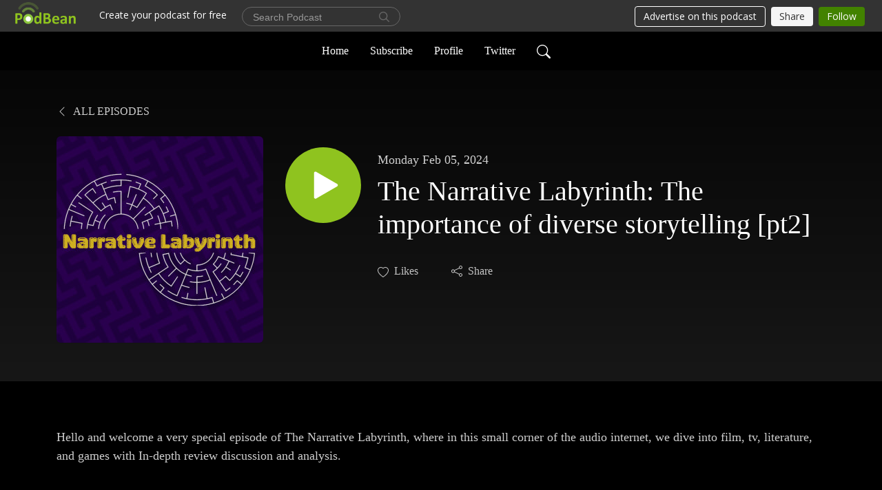

--- FILE ---
content_type: text/html; charset=UTF-8
request_url: https://thenarrativelabyrinth.podbean.com/e/the-narrative-labyrinth-the-importance-of-diverse-storytelling-pt2/
body_size: 8086
content:
<!DOCTYPE html>
<html  data-head-attrs=""  lang="en">
<head>
  <meta charset="UTF-8">
  <meta name="viewport" content="width=device-width, initial-scale=1.0">
  <meta name="mobile-web-app-capable" content="yes">
  <meta name="apple-mobile-web-app-status-bar-style" content="black">
  <meta name="theme-color" content="#ffffff">
  <link rel="stylesheet" href="https://cdnjs.cloudflare.com/ajax/libs/twitter-bootstrap/5.0.1/css/bootstrap.min.css" integrity="sha512-Ez0cGzNzHR1tYAv56860NLspgUGuQw16GiOOp/I2LuTmpSK9xDXlgJz3XN4cnpXWDmkNBKXR/VDMTCnAaEooxA==" crossorigin="anonymous" referrerpolicy="no-referrer" />
  <link rel="preconnect" href="https://fonts.googleapis.com">
  <link rel="preconnect" href="https://fonts.gstatic.com" crossorigin>
  <script type="module" crossorigin src="https://pbcdn1.podbean.com/fs1/user-site-dist/assets/index.eee367aa.js"></script>
    <link rel="modulepreload" href="https://pbcdn1.podbean.com/fs1/user-site-dist/assets/vendor.7a484e8a.js">
    <link rel="stylesheet" href="https://pbcdn1.podbean.com/fs1/user-site-dist/assets/index.d710f70e.css">
  <link rel="manifest" href="/user-site/manifest.webmanifest" crossorigin="use-credentials"><title>The Narrative Labyrinth: The importance of diverse storytelling [pt2] | The Narrative Labyrinth</title><link rel="icon" href="https://www.podbean.com/images/favicon.ico"><link rel="apple-touch-icon" href="https://www.podbean.com/images/favicon.ico"><meta property="og:title" content="The Narrative Labyrinth: The importance of diverse storytelling [pt2] | The Narrative Labyrinth"><meta property="og:image" content="https://d2bwo9zemjwxh5.cloudfront.net/image-logo/12560087/narrative_labyrinth_copyazqp4_1200x628.jpg?s=a85faa0f4df97f48ef579fe21c8462b7&amp;e=jpg"><meta property="og:type" content="article"><meta property="og:url" content="https://TheNarrativeLabyrinth.podbean.com/e/the-narrative-labyrinth-the-importance-of-diverse-storytelling-pt2/"><meta property="og:description" content="Hello and welcome a very special episode of The Narrative Labyrinth, where in this small corner of the audio internet, we dive into film, tv, literature, and games with In-depth review discussion and analysis.
 
In this episode, Rachelle is once again joined by Ben, CC, Layla and Zarish as they talk about the importance of queer and divers storytelling - especially in the age of streaming. Framed around the sudden cancellation of ‘Our Flag Means Death’ by HBOMax, you can find more information on the campaign here https://www.gamesradar.com/our-flag-means-death-canceled-fan-campaign-season-3-renew/
 
You can support the podcast by donating here - https://www.buymeacoffee.com/Rachelle...
---
The Narrative Labyrinth is a #podcast navigating the world of #Film, #TV, #Literature, and #GameDesign presented by @StrangeRachelle"><meta name="description" content="Hello and welcome a very special episode of The Narrative Labyrinth, where in this small corner of the audio internet, we dive into film, tv, literature, and games with In-depth review discussion and analysis.
 
In this episode, Rachelle is once again joined by Ben, CC, Layla and Zarish as they talk about the importance of queer and divers storytelling - especially in the age of streaming. Framed around the sudden cancellation of ‘Our Flag Means Death’ by HBOMax, you can find more information on the campaign here https://www.gamesradar.com/our-flag-means-death-canceled-fan-campaign-season-3-renew/
 
You can support the podcast by donating here - https://www.buymeacoffee.com/Rachelle...
---
The Narrative Labyrinth is a #podcast navigating the world of #Film, #TV, #Literature, and #GameDesign presented by @StrangeRachelle"><meta name="twitter:card" content="player"><meta name="twitter:site" content="@podbeancom"><meta name="twitter:url" content="https://TheNarrativeLabyrinth.podbean.com/e/the-narrative-labyrinth-the-importance-of-diverse-storytelling-pt2/"><meta name="twitter:title" content="The Narrative Labyrinth: The importance of diverse storytelling [pt2] | The Narrative Labyrinth"><meta name="twitter:description" content="Hello and welcome a very special episode of The Narrative Labyrinth, where in this small corner of the audio internet, we dive into film, tv, literature, and games with In-depth review discussion and analysis.
 
In this episode, Rachelle is once again joined by Ben, CC, Layla and Zarish as they talk about the importance of queer and divers storytelling - especially in the age of streaming. Framed around the sudden cancellation of ‘Our Flag Means Death’ by HBOMax, you can find more information on the campaign here https://www.gamesradar.com/our-flag-means-death-canceled-fan-campaign-season-3-renew/
 
You can support the podcast by donating here - https://www.buymeacoffee.com/Rachelle...
---
The Narrative Labyrinth is a #podcast navigating the world of #Film, #TV, #Literature, and #GameDesign presented by @StrangeRachelle"><meta name="twitter:image" content="https://d2bwo9zemjwxh5.cloudfront.net/image-logo/12560087/narrative_labyrinth_copyazqp4_1200x628.jpg?s=a85faa0f4df97f48ef579fe21c8462b7&amp;e=jpg"><meta name="twitter:player" content="https://www.podbean.com/player-v2/?i=gwdus-157069f&amp;square=1"><meta name="twitter:player:width" content="420"><meta name="twitter:player:height" content="420"><meta http-equiv="Content-Type" content="text/html; charset=UTF-8"><meta http-equiv="Content-Language" content="en-us"><meta name="generator" content="Podbean 3.2"><meta name="viewport" content="width=device-width, user-scalable=no, initial-scale=1.0, minimum-scale=1.0, maximum-scale=1.0"><meta name="author" content="PodBean Development"><meta name="Copyright" content="PodBean"><meta name="HandheldFriendly" content="True"><meta name="MobileOptimized" content="MobileOptimized"><meta name="robots" content="all"><meta name="twitter:app:id:googleplay" content="com.podbean.app.podcast"><meta name="twitter:app:id:ipad" content="973361050"><meta name="twitter:app:id:iphone" content="973361050"><meta name="twitter:app:name:googleplay" content="Podbean"><meta name="twitter:app:name:ipad" content="Podbean"><meta name="twitter:app:name:iphone" content="Podbean"><script type="application/ld+json">{"@context":"https://schema.org/","@type":"PodcastEpisode","url":"/e/the-narrative-labyrinth-the-importance-of-diverse-storytelling-pt2/","name":"The Narrative Labyrinth: The importance of diverse storytelling [pt2]","datePublished":"2024-02-05","description":"Hello and welcome a very special episode of The Narrative Labyrinth, where in this small corner of the audio internet, we dive into film, tv, literature, and games with In-depth review discussion and analysis.\n \nIn this episode, Rachelle is once again joined by Ben, CC, Layla and Zarish as they talk about the importance of queer and divers storytelling - especially in the age of streaming. Framed around the sudden cancellation of ‘Our Flag Means Death’ by HBOMax, you can find more information on the campaign here https://www.gamesradar.com/our-flag-means-death-canceled-fan-campaign-season-3-renew/\n \nYou can support the podcast by donating here - https://www.buymeacoffee.com/Rachelle...\n---\nThe Narrative Labyrinth is a #podcast navigating the world of #Film, #TV, #Literature, and #GameDesign presented by @StrangeRachelle","associatedMedia":{"@type":"MediaObject","contentUrl":"https://mcdn.podbean.com/mf/web/d59b39/OFMD_podcast_mixdown_pt26oafe.mp3"},"partOfSeries":{"@type":"PodcastSeries","name":"The Narrative Labyrinth","url":"https://TheNarrativeLabyrinth.podbean.com"}}</script><link type="application/rss+xml" rel="alternate" href="https://feed.podbean.com/TheNarrativeLabyrinth/feed.xml" title="The Narrative Labyrinth"><link rel="canonical" href="https://TheNarrativeLabyrinth.podbean.com/e/the-narrative-labyrinth-the-importance-of-diverse-storytelling-pt2/"><meta name="head:count" content="35"><link rel="modulepreload" crossorigin href="https://pbcdn1.podbean.com/fs1/user-site-dist/assets/episode.b1b57e63.js"><link rel="stylesheet" href="https://pbcdn1.podbean.com/fs1/user-site-dist/assets/episode.6d6d54b9.css"><link rel="modulepreload" crossorigin href="https://pbcdn1.podbean.com/fs1/user-site-dist/assets/HomeHeader.214c3166.js"><link rel="stylesheet" href="https://pbcdn1.podbean.com/fs1/user-site-dist/assets/HomeHeader.f51f4f51.css"><link rel="modulepreload" crossorigin href="https://pbcdn1.podbean.com/fs1/user-site-dist/assets/HeadEpisode.28968293.js"><link rel="stylesheet" href="https://pbcdn1.podbean.com/fs1/user-site-dist/assets/HeadEpisode.72529506.css">
</head>
<body  data-head-attrs="" >
  <div id="app" data-server-rendered="true"><div class="main-page main-style-dark" style="--font:Avenir;--secondaryFont:Avenir;--playerColor:#8fc31f;--playerColorRGB:143,195,31;--homeHeaderTextColor:#FFF6CC;--homeHeaderBackgroundColor:#000000;--pageHeaderTextColor:#ffffff;--pageHeaderBackgroundColor:#171717;"><!----><div loginurl="https://www.podbean.com/site/user/login?return=https%253A%252F%252FTheNarrativeLabyrinth.podbean.com%252Fe%252Fthe-narrative-labyrinth-the-importance-of-diverse-storytelling-pt2%252F&amp;rts=7c73610544305910d93ed0281a98aed67f1b7ece" postname="the-narrative-labyrinth-the-importance-of-diverse-storytelling-pt2"><div class="theme-elegant episode-detail d-flex flex-column h-100"><!--[--><div class="cc-navigation1 navigation" style="--navigationFontColor:#ffffff;--navigationBackgroundColor:#000000;"><nav class="navbar navbar-expand-lg"><div class="container justify-content-center"><div style="" class="nav-item search-icon list-unstyled"><button class="btn bg-transparent d-black d-lg-none border-0 nav-link text-dark px-2" type="button" title="Search"><svg xmlns="http://www.w3.org/2000/svg" width="20" height="20" fill="currentColor" class="bi bi-search" viewbox="0 0 16 16"><path d="M11.742 10.344a6.5 6.5 0 1 0-1.397 1.398h-.001c.03.04.062.078.098.115l3.85 3.85a1 1 0 0 0 1.415-1.414l-3.85-3.85a1.007 1.007 0 0 0-.115-.1zM12 6.5a5.5 5.5 0 1 1-11 0 5.5 5.5 0 0 1 11 0z"></path></svg></button></div><div class="h-search" style="display:none;"><input class="form-control shadow-sm rounded-pill border-0" title="Search" value="" type="text" placeholder="Search"><button type="button" class="btn bg-transparent border-0">Cancel</button></div><button class="navbar-toggler px-2" type="button" title="Navbar toggle" data-bs-toggle="collapse" data-bs-target="#navbarNav" aria-controls="navbarNav" aria-expanded="false" aria-label="Toggle navigation"><svg xmlns="http://www.w3.org/2000/svg" width="28" height="28" fill="currentColor" class="bi bi-list" viewbox="0 0 16 16"><path fill-rule="evenodd" d="M2.5 12a.5.5 0 0 1 .5-.5h10a.5.5 0 0 1 0 1H3a.5.5 0 0 1-.5-.5zm0-4a.5.5 0 0 1 .5-.5h10a.5.5 0 0 1 0 1H3a.5.5 0 0 1-.5-.5zm0-4a.5.5 0 0 1 .5-.5h10a.5.5 0 0 1 0 1H3a.5.5 0 0 1-.5-.5z"></path></svg></button><div class="collapse navbar-collapse" id="navbarNav"><ul class="navbar-nav" style=""><!--[--><li class="nav-item"><!--[--><a href="/" class="nav-link"><!--[-->Home<!--]--></a><!--]--></li><li class="nav-item"><!--[--><a target="_blank" rel="noopener noreferrer" class="nav-link" active-class="active" href="https://www.podbean.com/site/podcatcher/index/blog/9E5kp7U07ul1"><!--[-->Subscribe<!--]--></a><!--]--></li><li class="nav-item"><!--[--><a target="_blank" rel="noopener noreferrer" class="nav-link" active-class="active" href="https://www.podbean.com/user-Dk58EgflOukR"><!--[-->Profile<!--]--></a><!--]--></li><li class="nav-item"><!--[--><a target="_blank" rel="noopener noreferrer" class="nav-link" active-class="active" href="https://twitter.com/TheNLabyrinth"><!--[-->Twitter<!--]--></a><!--]--></li><!--]--><!--[--><li style="" class="nav-item search-icon"><button class="btn bg-transparent border-0 nav-link" type="button" title="Search"><svg xmlns="http://www.w3.org/2000/svg" width="20" height="20" fill="currentColor" class="bi bi-search" viewbox="0 0 16 16"><path d="M11.742 10.344a6.5 6.5 0 1 0-1.397 1.398h-.001c.03.04.062.078.098.115l3.85 3.85a1 1 0 0 0 1.415-1.414l-3.85-3.85a1.007 1.007 0 0 0-.115-.1zM12 6.5a5.5 5.5 0 1 1-11 0 5.5 5.5 0 0 1 11 0z"></path></svg></button></li><!--]--></ul></div></div></nav></div><!----><!--]--><div class="common-content flex-shrink-0"><!--[--><!----><div class="episode-detail-top pt-5 pb-5"><div class="container"><nav><ol class="breadcrumb"><li class="breadcrumb-item"><a href="/" class="text-uppercase fw-light"><!--[--><svg xmlns="http://www.w3.org/2000/svg" width="16" height="16" fill="currentColor" class="bi bi-chevron-left" viewbox="0 0 16 16"><path fill-rule="evenodd" d="M11.354 1.646a.5.5 0 0 1 0 .708L5.707 8l5.647 5.646a.5.5 0 0 1-.708.708l-6-6a.5.5 0 0 1 0-.708l6-6a.5.5 0 0 1 .708 0z"></path></svg> All Episodes<!--]--></a></li></ol></nav><div class="episode-content"><div class="border-0 d-md-flex mt-4 mb-2 list"><img class="me-md-3 episode-logo" alt="The Narrative Labyrinth: The importance of diverse storytelling [pt2]" src="https://pbcdn1.podbean.com/imglogo/image-logo/12560087/narrative_labyrinth_copyazqp4_300x300.jpg" loading="lazy"><div class="card-body position-relative d-flex pt-4"><button class="btn btn-link rounded-circle play-button me-4" type="button" title="Play The Narrative Labyrinth: The importance of diverse storytelling [pt2]"><svg t="1622017593702" class="icon icon-play text-white" fill="currentColor" viewbox="0 0 1024 1024" version="1.1" xmlns="http://www.w3.org/2000/svg" p-id="12170" width="30" height="30"><path d="M844.704269 475.730473L222.284513 116.380385a43.342807 43.342807 0 0 0-65.025048 37.548353v718.692951a43.335582 43.335582 0 0 0 65.025048 37.541128l622.412531-359.342864a43.357257 43.357257 0 0 0 0.007225-75.08948z" fill="" p-id="12171"></path></svg></button><div><p class="e-date pt-1 mb-2"><!----><span class="episode-date">Monday Feb 05, 2024</span></p><h1 class="card-title e-title text-three-line fs-50">The Narrative Labyrinth: The importance of diverse storytelling [pt2]</h1><div class="cc-post-toolbar pt-4"><ul class="list-unstyled d-flex mb-0 row gx-5 p-0"><li class="col-auto"><button class="border-0 p-0 bg-transparent row gx-1 align-items-center" title="Likes"><svg xmlns="http://www.w3.org/2000/svg" width="16" height="16" fill="currentColor" class="bi bi-heart col-auto icon-like" viewbox="0 0 16 16"><path d="m8 2.748-.717-.737C5.6.281 2.514.878 1.4 3.053c-.523 1.023-.641 2.5.314 4.385.92 1.815 2.834 3.989 6.286 6.357 3.452-2.368 5.365-4.542 6.286-6.357.955-1.886.838-3.362.314-4.385C13.486.878 10.4.28 8.717 2.01L8 2.748zM8 15C-7.333 4.868 3.279-3.04 7.824 1.143c.06.055.119.112.176.171a3.12 3.12 0 0 1 .176-.17C12.72-3.042 23.333 4.867 8 15z"></path></svg><span class="text-gray col-auto item-name">Likes</span><!----></button></li><!----><li class="col-auto"><button class="border-0 p-0 bg-transparent row gx-1 align-items-center" title="Share" data-bs-toggle="modal" data-bs-target="#shareModal"><svg xmlns="http://www.w3.org/2000/svg" width="16" height="16" fill="currentColor" class="bi bi-share col-auto" viewbox="0 0 16 16"><path d="M13.5 1a1.5 1.5 0 1 0 0 3 1.5 1.5 0 0 0 0-3zM11 2.5a2.5 2.5 0 1 1 .603 1.628l-6.718 3.12a2.499 2.499 0 0 1 0 1.504l6.718 3.12a2.5 2.5 0 1 1-.488.876l-6.718-3.12a2.5 2.5 0 1 1 0-3.256l6.718-3.12A2.5 2.5 0 0 1 11 2.5zm-8.5 4a1.5 1.5 0 1 0 0 3 1.5 1.5 0 0 0 0-3zm11 5.5a1.5 1.5 0 1 0 0 3 1.5 1.5 0 0 0 0-3z"></path></svg><span class="text-gray item-name col-auto">Share</span></button></li></ul></div></div></div></div></div></div></div><!--]--><!----><!----><div class="episode-detail-bottom container"><div class="episode-content"><div class="border-0 d-flex  list"><div class="card-body ps-0 pt-5 pb-5"><p class="e-description card-text text-dark"><p>Hello and welcome a very special episode of The Narrative Labyrinth, where in this small corner of the audio internet, we dive into film, tv, literature, and games with In-depth review discussion and analysis.</p>
<p> </p>
<p>In this episode, Rachelle is once again joined by Ben, CC, Layla and Zarish as they talk about the importance of queer and divers storytelling - especially in the age of streaming. Framed around the sudden cancellation of ‘Our Flag Means Death’ by HBOMax, you can find more information on the campaign here <a href="https://www.gamesradar.com/our-flag-means-death-canceled-fan-campaign-season-3-renew/">https://www.gamesradar.com/our-flag-means-death-canceled-fan-campaign-season-3-renew/</a></p>
<p> </p>
<p>You can support the podcast by donating here - <a href="https://www.buymeacoffee.com/Rachelle..">https://www.buymeacoffee.com/Rachelle..</a>.</p>
<p>---</p>
<p>The Narrative Labyrinth is a #podcast navigating the world of #Film, #TV, #Literature, and #GameDesign presented by @StrangeRachelle</p></p></div></div></div></div><!----><div class="episode-detail-bottom container"><div class="pb-2"><div class="cc-comments"><div class="comment-title">Comment (0) </div><!----><div class="content empty-content text-center"><svg xmlns="http://www.w3.org/2000/svg" width="16" height="16" fill="currentColor" class="bi bi-chat-left-text" viewbox="0 0 16 16"><path d="M14 1a1 1 0 0 1 1 1v8a1 1 0 0 1-1 1H4.414A2 2 0 0 0 3 11.586l-2 2V2a1 1 0 0 1 1-1h12zM2 0a2 2 0 0 0-2 2v12.793a.5.5 0 0 0 .854.353l2.853-2.853A1 1 0 0 1 4.414 12H14a2 2 0 0 0 2-2V2a2 2 0 0 0-2-2H2z"></path><path d="M3 3.5a.5.5 0 0 1 .5-.5h9a.5.5 0 0 1 0 1h-9a.5.5 0 0 1-.5-.5zM3 6a.5.5 0 0 1 .5-.5h9a.5.5 0 0 1 0 1h-9A.5.5 0 0 1 3 6zm0 2.5a.5.5 0 0 1 .5-.5h5a.5.5 0 0 1 0 1h-5a.5.5 0 0 1-.5-.5z"></path></svg><p class="pt-3">No comments yet. Be the first to say something!</p></div></div></div></div></div><!--[--><footer class="cc-footer2 footer mt-auto" style="--footerFontColor:#ffffff;--footerBackgroundColor:#000000;"><div class="container text-center"><ul class="row gx-4 social-icon-content list-unstyled d-flex justify-content-center mb-0"><!----><!----><!----><!----><!----></ul><div class="right-content"><p class="mb-0 pt-3">Copyright 2023 All rights reserved.</p><p class="by">Podcast Powered By <a href="https://www.podbean.com" target="_blank" rel="noopener noreferrer">Podbean</a></p></div></div></footer><div class="after-footer"></div><!----><!--]--></div></div><!----><!----><!----><div style="display:none;">Version: 20241125</div></div></div>

<script>window.__INITIAL_STATE__="{\"store\":{\"baseInfo\":{\"podcastTitle\":\"The Narrative Labyrinth\",\"slug\":\"TheNarrativeLabyrinth\",\"podcastDescription\":\"Hello and welcome to The Narrative Labyrinth, where we discuss film, tv, literature and games with in-depth reviews and discussions featuring your host Rachelle ( twitter.com\u002FStrangeRachelle ) and a plethora of guests.\",\"podcastLogo\":\"https:\u002F\u002Fpbcdn1.podbean.com\u002Fimglogo\u002Fimage-logo\u002F12560087\u002Fnarrative_labyrinth_copyazqp4.jpg\",\"podcastShareLogo\":\"https:\u002F\u002Fd2bwo9zemjwxh5.cloudfront.net\u002Fimage-logo\u002F12560087\u002Fnarrative_labyrinth_copyazqp4_1200x628.jpg?s=a85faa0f4df97f48ef579fe21c8462b7&e=jpg\",\"podcastUrl\":\"https:\u002F\u002FTheNarrativeLabyrinth.podbean.com\",\"podcastCanSearched\":true,\"feedUrl\":\"https:\u002F\u002Ffeed.podbean.com\u002FTheNarrativeLabyrinth\u002Ffeed.xml\",\"theme\":\"elegant\",\"podcastDeepLink\":\"https:\u002F\u002Fwww.podbean.com\u002Fpw\u002Fpbblog-8wyna-bfa6d7?from=usersite\",\"removePodbeanBranding\":\"no\",\"brandingLogo\":null,\"timeZone\":{\"timeZoneId\":30,\"gmtAdjustment\":\"GMT+00:00\",\"useDaylightTime\":1,\"value\":0,\"text\":\"(GMT+00:00) Greenwich Mean Time : Dublin, Edinburgh, Lisbon, London\",\"daylightStartTime\":\"Last Sunday of March +1 Hours\",\"daylightEndTime\":\"Last Sunday Of October +1 Hours\",\"timezone\":\"Europe\u002FLondon\"},\"podcastDownloads\":null,\"totalEpisodes\":32,\"showComments\":true,\"iOSAppDownloadLink\":null,\"customizeCssUrl\":null,\"androidAppDownloadLink\":null,\"showPostShare\":true,\"showLike\":true,\"author\":\"Rachelle Strange\",\"enableEngagementStats\":true,\"shareEmbedLink\":\"https:\u002F\u002Fadmin5.podbean.com\u002Fembed.html?id=pbblog-8wyna-bfa6d7-playlist\",\"language\":\"en\",\"sensitivitySessionExpireTime\":3600,\"podcastApps\":[{\"name\":\"Apple Podcasts\",\"link\":\"https:\u002F\u002Fpodcasts.apple.com\u002Fgb\u002Fpodcast\u002Fthe-narrative-labyrinth\u002Fid1584439792\",\"image\":\"https:\u002F\u002Fpbcdn1.podbean.com\u002Ffs1\u002Fsite\u002Fimages\u002Fadmin5\u002Fapple-podcast.png\",\"title\":null},{\"name\":\"Podbean App\",\"link\":\"https:\u002F\u002Fwww.podbean.com\u002Fpw\u002Fpbblog-8wyna-bfa6d7?from=usersite\",\"image\":\"https:\u002F\u002Fpbcdn1.podbean.com\u002Ffs1\u002Fsite\u002Fimages\u002Fadmin5\u002Fpodbean-app.png\",\"title\":null},{\"name\":\"Spotify\",\"link\":\"https:\u002F\u002Fopen.spotify.com\u002Fshow\u002F6lYAGiALfjRFlxbYbGHFTL\",\"image\":\"https:\u002F\u002Fpbcdn1.podbean.com\u002Ffs1\u002Fsite\u002Fimages\u002Fadmin5\u002Fspotify.png\",\"title\":null},{\"name\":\"Amazon Music\",\"link\":\"https:\u002F\u002Fmusic.amazon.com\u002Fpodcasts\u002F11b2c386-3a32-454e-8ddb-6f47e40ac737\",\"image\":\"https:\u002F\u002Fpbcdn1.podbean.com\u002Ffs1\u002Fsite\u002Fimages\u002Fadmin5\u002FAmazonMusic.png\",\"title\":null},{\"name\":\"iHeartRadio\",\"link\":\"https:\u002F\u002Fiheart.com\u002Fpodcast\u002F127412842\",\"image\":\"https:\u002F\u002Fpbcdn1.podbean.com\u002Ffs1\u002Fsite\u002Fimages\u002Fadmin5\u002FiHeartRadio.png\",\"title\":null},{\"name\":\"PlayerFM\",\"link\":\"https:\u002F\u002Fplayer.fm\u002Fseries\u002F3453757\",\"image\":\"https:\u002F\u002Fpbcdn1.podbean.com\u002Ffs1\u002Fsite\u002Fimages\u002Fadmin5\u002FPlayerFM.png\",\"title\":null},{\"name\":\"Podchaser\",\"link\":\"https:\u002F\u002Fwww.podchaser.com\u002Fpodcasts\u002Fthe-narrative-labyrinth-2062539\",\"image\":\"https:\u002F\u002Fpbcdn1.podbean.com\u002Ffs1\u002Fsite\u002Fimages\u002Fadmin5\u002FPodchaser.webp\",\"title\":null},{\"name\":\"BoomPlay\",\"link\":\"https:\u002F\u002Fwww.boomplaymusic.com\u002Fpodcasts\u002F82596\",\"image\":\"https:\u002F\u002Fpbcdn1.podbean.com\u002Ffs1\u002Fsite\u002Fimages\u002Fadmin5\u002FBoomPlay.png\",\"title\":null}],\"components\":{\"base\":[{\"id\":\"MainStyle\",\"val\":\"dark\"},{\"id\":\"Font\",\"val\":\"Avenir\"},{\"id\":\"SecondaryFont\",\"val\":\"Avenir\"},{\"id\":\"PlayerColor\",\"val\":\"#8fc31f\"},{\"id\":\"PlayerStyle\",\"val\":\"player1\"},{\"id\":\"PlayerWave\",\"val\":\"show\"},{\"id\":\"Favicon\",\"val\":\"https:\u002F\u002Fwww.podbean.com\u002Fimages\u002Ffavicon.ico\"},{\"id\":\"CookiesNotice\",\"val\":\"hide\"},{\"id\":\"CookiesNoticeContent\",\"val\":\"\u003Ch4\u003ECookies Notice\u003C\u002Fh4\u003E\u003Cp\u003EThis website uses cookies to improve your experience while you navigate through the website. By using our website you agree to our use of cookies.\u003C\u002Fp\u003E\"},{\"id\":\"EpisodePageListenOn\",\"val\":\"hide\"},{\"id\":\"EpisodePageCustomizeComponent\",\"val\":\"hide\"}],\"home-header\":[{\"id\":\"HomeHeaderTextColor\",\"val\":\"#FFF6CC\"},{\"id\":\"HomeHeaderBackgroundColor\",\"val\":\"#000000\"}],\"page-header\":[{\"id\":\"PageHeaderTextColor\",\"val\":\"#ffffff\"},{\"id\":\"PageHeaderBackgroundColor\",\"val\":\"#171717\"}],\"episode-list\":[{\"id\":\"EpisodeListType\",\"val\":\"list\"},{\"id\":\"EpisodesPerPage\",\"val\":10},{\"id\":\"EpisodeStats\",\"val\":\"hide\"}],\"navigation\":[{\"id\":\"NavigationFontColor\",\"val\":\"#ffffff\"},{\"id\":\"NavigationBackgroundColor\",\"val\":\"#000000\"},{\"id\":\"NavigationSearch\",\"val\":\"show\"},{\"id\":\"NavigationLinks\",\"val\":[{\"id\":\"Home\",\"type\":\"Link\",\"value\":\"\u002F\",\"text\":\"Home\",\"subitems\":[]},{\"id\":\"Subscribe\",\"type\":\"Link\",\"value\":\"https:\u002F\u002Fwww.podbean.com\u002Fsite\u002Fpodcatcher\u002Findex\u002Fblog\u002F9E5kp7U07ul1\",\"text\":\"Subscribe\",\"subitems\":[]},{\"id\":\"Profile\",\"type\":\"Link\",\"value\":\"https:\u002F\u002Fwww.podbean.com\u002Fuser-Dk58EgflOukR\",\"text\":\"Profile\",\"subitems\":[]},{\"id\":\"ba4ca63e-9236-18ab-12e8-733c8df16e83\",\"type\":\"Link\",\"value\":\"https:\u002F\u002Ftwitter.com\u002FTheNLabyrinth\",\"text\":\"Twitter\",\"subitems\":[]}]}],\"footer\":[{\"id\":\"FooterType\",\"val\":\"Footer2\"},{\"id\":\"FooterFontColor\",\"val\":\"#ffffff\"},{\"id\":\"FooterBackgroundColor\",\"val\":\"#000000\"},{\"id\":\"FooterCopyright\",\"val\":\"Copyright 2023 All rights reserved.\"},{\"id\":\"SocialMediaLinks\",\"val\":{\"facebook_username\":\"\",\"twitter_username\":\"\",\"instagram_username\":\"\",\"youtube_username\":\"\",\"linkedin_username\":\"\"}}],\"customize-container1\":[],\"customize-container2\":[{\"id\":\"ComponentImageText-1\",\"val\":{\"ComponentFontColor\":\"#FFFFFF\",\"ComponentBackgroundColor\":\"#000000\",\"ComponentImage\":\"https:\u002F\u002Fmcdn.podbean.com\u002Fmf\u002Fweb\u002Fk35ay9\u002FScreenshot_2020-08-28_at_094123724b9a83-6a53-71e0-878f-85b6e340e272.png\",\"ComponentContent\":\"\u003Cdiv style=\\\"text-align: center;\\\"\u003E\\n\u003Ch2\u003E\u003Cspan style=\\\"font-family: 'book antiqua', palatino; font-size: 36pt; color: #ecf0f1;\\\"\u003E\u003Cstrong\u003EYour Host\u003C\u002Fstrong\u003E\u003C\u002Fspan\u003E\u003C\u002Fh2\u003E\\n\u003Cp style=\\\"text-align: left;\\\"\u003E\u003Cspan style=\\\"color: #ecf0f1;\\\"\u003E\u003Cstrong\u003ERachelle is:\u003C\u002Fstrong\u003E\u003C\u002Fspan\u003E\u003C\u002Fp\u003E\\n\u003Cp style=\\\"text-align: left;\\\"\u003E\u003Cspan style=\\\"color: #ecf0f1;\\\"\u003EAward-winning troublemaker.\u003C\u002Fspan\u003E\u003C\u002Fp\u003E\\n\u003Cp style=\\\"text-align: left;\\\"\u003E\u003Cspan style=\\\"color: #ecf0f1;\\\"\u003EUnapologetic Pop culture enthusiast\u003C\u002Fspan\u003E\u003C\u002Fp\u003E\\n\u003Cp style=\\\"text-align: left;\\\"\u003E\u003Cspan style=\\\"color: #ecf0f1;\\\"\u003ESubtly charming problem solver.\u003C\u002Fspan\u003E\u003C\u002Fp\u003E\\n\u003Cp style=\\\"text-align: left;\\\"\u003E\u003Cspan style=\\\"color: #ecf0f1;\\\"\u003EDigital nerd.\u003C\u002Fspan\u003E\u003C\u002Fp\u003E\\n\u003Cp style=\\\"text-align: left;\\\"\u003E\u003Cspan style=\\\"color: #ecf0f1;\\\"\u003EInteractive storyteller.\u003C\u002Fspan\u003E\u003C\u002Fp\u003E\\n\u003Cp style=\\\"text-align: left;\\\"\u003E&nbsp;\u003C\u002Fp\u003E\\n\u003Cp style=\\\"text-align: right;\\\"\u003E\u003Cspan style=\\\"color: #ecf0f1;\\\"\u003EShe lectures in the great city of Manchester on the topics of Media, Film, and Journalism as well as continuing to work in the creative industries. You can book her for podcasts, conference and convention panels as well as guest blogs and speaker posts.&nbsp;&nbsp;\u003C\u002Fspan\u003E\u003C\u002Fp\u003E\\n\u003C\u002Fdiv\u003E\"}}]},\"allLinks\":[],\"mainStylesDefaultSettings\":null,\"defaultCustomizeComponents\":null,\"scripts\":[],\"metas\":null,\"appConfig\":{\"package\":\"com.podbean.app.podcast\",\"app_store_id\":973361050,\"app_name\":\"Podbean\",\"scheme\":\"podbean\"},\"customizeCss\":null,\"canEditCss\":null,\"enableJsCodeInCustomizeContent\":false,\"enabledIframeCodeInCustomizeContent\":true,\"sectionMaxCount\":10,\"enableEditorLink\":true,\"enableEditCookiesNotice\":true,\"siteRedirectToFeed\":false,\"podcatcherRssUrl\":null,\"showFeed\":true,\"showTopBar\":true,\"enableWebSiteLike\":true,\"organizationName\":null,\"organizationPageLink\":null},\"backToListUrl\":\"\u002F\",\"tinymceLoaded\":false,\"listEpisodes\":[],\"userLikedEpisodes\":[],\"userLikeCheckedEpisodes\":[],\"topBarIframeLoaded\":false,\"listTotalCount\":0,\"listTotalPage\":0,\"listPage\":0,\"listType\":\"all\",\"listValue\":\"\",\"listName\":\"\",\"pageLoading\":false,\"apiBaseUrl\":\"https:\u002F\u002Fthenarrativelabyrinth.podbean.com\",\"apiV2BaseUrl\":\"\",\"apiCommonParams\":{\"t\":\"697ac50c\",\"clientSignature\":\"69fb93e93d0348867f2b77aef99d2663\",\"u\":null,\"customizing\":null},\"apiCommonHeaders\":{},\"comments\":[],\"commentsTotalCount\":0,\"commentsTotalPage\":0,\"commentsPage\":1,\"commentEpisodeId\":\"pb22480543-gwdus\",\"episode\":{\"id\":\"pb22480543\",\"idTag\":\"gwdus\",\"title\":\"The Narrative Labyrinth: The importance of diverse storytelling [pt2]\",\"logo\":\"https:\u002F\u002Fpbcdn1.podbean.com\u002Fimglogo\u002Fimage-logo\u002F12560087\u002Fnarrative_labyrinth_copyazqp4_300x300.jpg\",\"shareLogo\":\"https:\u002F\u002Fd2bwo9zemjwxh5.cloudfront.net\u002Fimage-logo\u002F12560087\u002Fnarrative_labyrinth_copyazqp4_1200x628.jpg?s=a85faa0f4df97f48ef579fe21c8462b7&e=jpg\",\"largeLogo\":\"https:\u002F\u002Fpbcdn1.podbean.com\u002Fimglogo\u002Fimage-logo\u002F12560087\u002Fnarrative_labyrinth_copyazqp4.jpg\",\"previewContent\":null,\"content\":\"\u003Cp\u003EHello and welcome a very special episode of The Narrative Labyrinth, where in this small corner of the audio internet, we dive into film, tv, literature, and games with In-depth review discussion and analysis.\u003C\u002Fp\u003E\\n\u003Cp\u003E \u003C\u002Fp\u003E\\n\u003Cp\u003EIn this episode, Rachelle is once again joined by Ben, CC, Layla and Zarish as they talk about the importance of queer and divers storytelling - especially in the age of streaming. Framed around the sudden cancellation of ‘Our Flag Means Death’ by HBOMax, you can find more information on the campaign here \u003Ca href=\\\"https:\u002F\u002Fwww.gamesradar.com\u002Four-flag-means-death-canceled-fan-campaign-season-3-renew\u002F\\\"\u003Ehttps:\u002F\u002Fwww.gamesradar.com\u002Four-flag-means-death-canceled-fan-campaign-season-3-renew\u002F\u003C\u002Fa\u003E\u003C\u002Fp\u003E\\n\u003Cp\u003E \u003C\u002Fp\u003E\\n\u003Cp\u003EYou can support the podcast by donating here - \u003Ca href=\\\"https:\u002F\u002Fwww.buymeacoffee.com\u002FRachelle..\\\"\u003Ehttps:\u002F\u002Fwww.buymeacoffee.com\u002FRachelle..\u003C\u002Fa\u003E.\u003C\u002Fp\u003E\\n\u003Cp\u003E---\u003C\u002Fp\u003E\\n\u003Cp\u003EThe Narrative Labyrinth is a #podcast navigating the world of #Film, #TV, #Literature, and #GameDesign presented by @StrangeRachelle\u003C\u002Fp\u003E\",\"publishTimestamp\":1707164239,\"duration\":3923,\"mediaUrl\":\"https:\u002F\u002Fmcdn.podbean.com\u002Fmf\u002Fweb\u002Fd59b39\u002FOFMD_podcast_mixdown_pt26oafe.mp3\",\"mediaType\":\"audio\u002Fmpeg\",\"shareLink\":\"https:\u002F\u002Fadmin5.podbean.com\u002Fembed.html?id=pb-gwdus-157069f\",\"likedCount\":null,\"deepLink\":\"https:\u002F\u002Fwww.podbean.com\u002Few\u002Fpb-gwdus-157069f\",\"transcriptUrl\":null,\"permalink\":\"\u002Fe\u002Fthe-narrative-labyrinth-the-importance-of-diverse-storytelling-pt2\u002F\",\"downloadLink\":null,\"fallbackResource\":null,\"fallbackResourceMimetype\":null,\"downloadCount\":0,\"status\":\"publish\",\"hasMoreContent\":false,\"chaptersUrl\":null,\"explicit\":false},\"episodeShareLink\":null,\"deepLink\":\"https:\u002F\u002Fwww.podbean.com\u002Few\u002Fpb-gwdus-157069f\",\"playlist\":{\"episodes\":[],\"current\":0,\"start\":0,\"stop\":0,\"playing\":true,\"playerLoading\":true,\"playbackRate\":1,\"playbackRateIndex\":1,\"volume\":1},\"toasts\":[],\"confirm\":null,\"customizeEditorFormZIndex\":999,\"lastRequestTime\":null,\"validateChangesOnBeforeunload\":true,\"windowWidth\":1000,\"VITE_FS1_CDN_URL_PREFIX\":\"https:\u002F\u002Fpbcdn1.podbean.com\u002Ffs1\",\"reloadStats\":false,\"userIdEncrypted\":null,\"userProfilePicture\":null,\"username\":null,\"isVerified\":false,\"loadUserInfo\":false,\"loginUrl\":\"https:\u002F\u002Fwww.podbean.com\u002Fsite\u002Fuser\u002Flogin?return=https%253A%252F%252FTheNarrativeLabyrinth.podbean.com%252Fe%252Fthe-narrative-labyrinth-the-importance-of-diverse-storytelling-pt2%252F&rts=7c73610544305910d93ed0281a98aed67f1b7ece\",\"recaptchaV3Loaded\":false,\"recaptchaV2Loaded\":false,\"likesLoaded\":false,\"commentLikeMap\":{},\"commentOffset\":0,\"widgetCommentsLoaded\":false},\"episode\":{\"id\":\"pb22480543\",\"idTag\":\"gwdus\",\"title\":\"The Narrative Labyrinth: The importance of diverse storytelling [pt2]\",\"logo\":\"https:\u002F\u002Fpbcdn1.podbean.com\u002Fimglogo\u002Fimage-logo\u002F12560087\u002Fnarrative_labyrinth_copyazqp4_300x300.jpg\",\"shareLogo\":\"https:\u002F\u002Fd2bwo9zemjwxh5.cloudfront.net\u002Fimage-logo\u002F12560087\u002Fnarrative_labyrinth_copyazqp4_1200x628.jpg?s=a85faa0f4df97f48ef579fe21c8462b7&e=jpg\",\"largeLogo\":\"https:\u002F\u002Fpbcdn1.podbean.com\u002Fimglogo\u002Fimage-logo\u002F12560087\u002Fnarrative_labyrinth_copyazqp4.jpg\",\"previewContent\":null,\"content\":\"\u003Cp\u003EHello and welcome a very special episode of The Narrative Labyrinth, where in this small corner of the audio internet, we dive into film, tv, literature, and games with In-depth review discussion and analysis.\u003C\u002Fp\u003E\\n\u003Cp\u003E \u003C\u002Fp\u003E\\n\u003Cp\u003EIn this episode, Rachelle is once again joined by Ben, CC, Layla and Zarish as they talk about the importance of queer and divers storytelling - especially in the age of streaming. Framed around the sudden cancellation of ‘Our Flag Means Death’ by HBOMax, you can find more information on the campaign here \u003Ca href=\\\"https:\u002F\u002Fwww.gamesradar.com\u002Four-flag-means-death-canceled-fan-campaign-season-3-renew\u002F\\\"\u003Ehttps:\u002F\u002Fwww.gamesradar.com\u002Four-flag-means-death-canceled-fan-campaign-season-3-renew\u002F\u003C\u002Fa\u003E\u003C\u002Fp\u003E\\n\u003Cp\u003E \u003C\u002Fp\u003E\\n\u003Cp\u003EYou can support the podcast by donating here - \u003Ca href=\\\"https:\u002F\u002Fwww.buymeacoffee.com\u002FRachelle..\\\"\u003Ehttps:\u002F\u002Fwww.buymeacoffee.com\u002FRachelle..\u003C\u002Fa\u003E.\u003C\u002Fp\u003E\\n\u003Cp\u003E---\u003C\u002Fp\u003E\\n\u003Cp\u003EThe Narrative Labyrinth is a #podcast navigating the world of #Film, #TV, #Literature, and #GameDesign presented by @StrangeRachelle\u003C\u002Fp\u003E\",\"publishTimestamp\":1707164239,\"duration\":3923,\"mediaUrl\":\"https:\u002F\u002Fmcdn.podbean.com\u002Fmf\u002Fweb\u002Fd59b39\u002FOFMD_podcast_mixdown_pt26oafe.mp3\",\"mediaType\":\"audio\u002Fmpeg\",\"shareLink\":\"https:\u002F\u002Fadmin5.podbean.com\u002Fembed.html?id=pb-gwdus-157069f\",\"likedCount\":null,\"deepLink\":\"https:\u002F\u002Fwww.podbean.com\u002Few\u002Fpb-gwdus-157069f\",\"transcriptUrl\":null,\"permalink\":\"\u002Fe\u002Fthe-narrative-labyrinth-the-importance-of-diverse-storytelling-pt2\u002F\",\"downloadLink\":null,\"fallbackResource\":null,\"fallbackResourceMimetype\":null,\"downloadCount\":0,\"status\":\"publish\",\"hasMoreContent\":false,\"chaptersUrl\":null,\"explicit\":false},\"loginUrl\":\"https:\u002F\u002Fwww.podbean.com\u002Fsite\u002Fuser\u002Flogin?return=https%253A%252F%252FTheNarrativeLabyrinth.podbean.com%252Fe%252Fthe-narrative-labyrinth-the-importance-of-diverse-storytelling-pt2%252F&rts=7c73610544305910d93ed0281a98aed67f1b7ece\"}"</script>
  
  <script src="https://cdnjs.cloudflare.com/ajax/libs/bootstrap/5.0.2/js/bootstrap.bundle.min.js" integrity="sha512-72WD92hLs7T5FAXn3vkNZflWG6pglUDDpm87TeQmfSg8KnrymL2G30R7as4FmTwhgu9H7eSzDCX3mjitSecKnw==" crossorigin="anonymous" referrerpolicy="no-referrer"></script>
</body>
</html>
